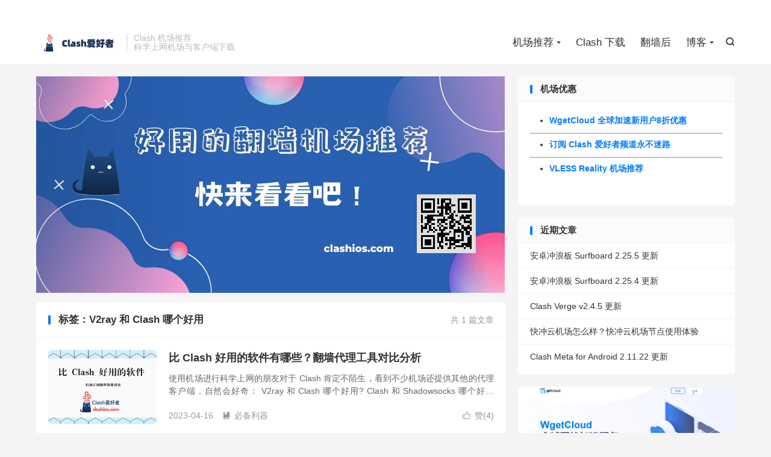

--- FILE ---
content_type: text/html; charset=UTF-8
request_url: https://clashios.com/tag/v2ray-%E5%92%8C-clash-%E5%93%AA%E4%B8%AA%E5%A5%BD%E7%94%A8/
body_size: 5584
content:
<!DOCTYPE HTML><html lang="zh-CN" ><head><meta charset="UTF-8"><meta http-equiv="X-UA-Compatible" content="IE=edge"><meta name="viewport" content="width=device-width, initial-scale=1.0"><meta name="apple-mobile-web-app-title" content="Clash 爱好者"><meta http-equiv="Cache-Control" content="no-siteapp"><title>V2ray 和 Clash 哪个好用-Clash 爱好者</title><meta name='robots' content='max-image-preview:large' /><link rel='dns-prefetch' href='//www.googletagmanager.com' /><link data-optimized="2" rel="stylesheet" href="https://clashios.com/wp-content/litespeed/css/1cdd0566ee7b5f89dc7b5d57e2c78c71.css?ver=05315" /><style id='wp-block-image-inline-css' type='text/css'>.wp-block-image>a,.wp-block-image>figure>a{display:inline-block}.wp-block-image img{box-sizing:border-box;height:auto;max-width:100%;vertical-align:bottom}@media not (prefers-reduced-motion){.wp-block-image img.hide{visibility:hidden}.wp-block-image img.show{animation:show-content-image .4s}}.wp-block-image[style*=border-radius] img,.wp-block-image[style*=border-radius]>a{border-radius:inherit}.wp-block-image.has-custom-border img{box-sizing:border-box}.wp-block-image.aligncenter{text-align:center}.wp-block-image.alignfull>a,.wp-block-image.alignwide>a{width:100%}.wp-block-image.alignfull img,.wp-block-image.alignwide img{height:auto;width:100%}.wp-block-image .aligncenter,.wp-block-image .alignleft,.wp-block-image .alignright,.wp-block-image.aligncenter,.wp-block-image.alignleft,.wp-block-image.alignright{display:table}.wp-block-image .aligncenter>figcaption,.wp-block-image .alignleft>figcaption,.wp-block-image .alignright>figcaption,.wp-block-image.aligncenter>figcaption,.wp-block-image.alignleft>figcaption,.wp-block-image.alignright>figcaption{caption-side:bottom;display:table-caption}.wp-block-image .alignleft{float:left;margin:.5em 1em .5em 0}.wp-block-image .alignright{float:right;margin:.5em 0 .5em 1em}.wp-block-image .aligncenter{margin-left:auto;margin-right:auto}.wp-block-image :where(figcaption){margin-bottom:1em;margin-top:.5em}.wp-block-image.is-style-circle-mask img{border-radius:9999px}@supports ((-webkit-mask-image:none) or (mask-image:none)) or (-webkit-mask-image:none){.wp-block-image.is-style-circle-mask img{border-radius:0;-webkit-mask-image:url('data:image/svg+xml;utf8,<svg viewBox="0 0 100 100" xmlns="http://www.w3.org/2000/svg"><circle cx="50" cy="50" r="50"/></svg>');mask-image:url('data:image/svg+xml;utf8,<svg viewBox="0 0 100 100" xmlns="http://www.w3.org/2000/svg"><circle cx="50" cy="50" r="50"/></svg>');mask-mode:alpha;-webkit-mask-position:center;mask-position:center;-webkit-mask-repeat:no-repeat;mask-repeat:no-repeat;-webkit-mask-size:contain;mask-size:contain}}:root :where(.wp-block-image.is-style-rounded img,.wp-block-image .is-style-rounded img){border-radius:9999px}.wp-block-image figure{margin:0}.wp-lightbox-container{display:flex;flex-direction:column;position:relative}.wp-lightbox-container img{cursor:zoom-in}.wp-lightbox-container img:hover+button{opacity:1}.wp-lightbox-container button{align-items:center;backdrop-filter:blur(16px) saturate(180%);background-color:#5a5a5a40;border:none;border-radius:4px;cursor:zoom-in;display:flex;height:20px;justify-content:center;opacity:0;padding:0;position:absolute;right:16px;text-align:center;top:16px;width:20px;z-index:100}@media not (prefers-reduced-motion){.wp-lightbox-container button{transition:opacity .2s ease}}.wp-lightbox-container button:focus-visible{outline:3px auto #5a5a5a40;outline:3px auto -webkit-focus-ring-color;outline-offset:3px}.wp-lightbox-container button:hover{cursor:pointer;opacity:1}.wp-lightbox-container button:focus{opacity:1}.wp-lightbox-container button:focus,.wp-lightbox-container button:hover,.wp-lightbox-container button:not(:hover):not(:active):not(.has-background){background-color:#5a5a5a40;border:none}.wp-lightbox-overlay{box-sizing:border-box;cursor:zoom-out;height:100vh;left:0;overflow:hidden;position:fixed;top:0;visibility:hidden;width:100%;z-index:100000}.wp-lightbox-overlay .close-button{align-items:center;cursor:pointer;display:flex;justify-content:center;min-height:40px;min-width:40px;padding:0;position:absolute;right:calc(env(safe-area-inset-right) + 16px);top:calc(env(safe-area-inset-top) + 16px);z-index:5000000}.wp-lightbox-overlay .close-button:focus,.wp-lightbox-overlay .close-button:hover,.wp-lightbox-overlay .close-button:not(:hover):not(:active):not(.has-background){background:none;border:none}.wp-lightbox-overlay .lightbox-image-container{height:var(--wp--lightbox-container-height);left:50%;overflow:hidden;position:absolute;top:50%;transform:translate(-50%,-50%);transform-origin:top left;width:var(--wp--lightbox-container-width);z-index:9999999999}.wp-lightbox-overlay .wp-block-image{align-items:center;box-sizing:border-box;display:flex;height:100%;justify-content:center;margin:0;position:relative;transform-origin:0 0;width:100%;z-index:3000000}.wp-lightbox-overlay .wp-block-image img{height:var(--wp--lightbox-image-height);min-height:var(--wp--lightbox-image-height);min-width:var(--wp--lightbox-image-width);width:var(--wp--lightbox-image-width)}.wp-lightbox-overlay .wp-block-image figcaption{display:none}.wp-lightbox-overlay button{background:none;border:none}.wp-lightbox-overlay .scrim{background-color:#fff;height:100%;opacity:.9;position:absolute;width:100%;z-index:2000000}.wp-lightbox-overlay.active{visibility:visible}@media not (prefers-reduced-motion){.wp-lightbox-overlay.active{animation:turn-on-visibility .25s both}.wp-lightbox-overlay.active img{animation:turn-on-visibility .35s both}.wp-lightbox-overlay.show-closing-animation:not(.active){animation:turn-off-visibility .35s both}.wp-lightbox-overlay.show-closing-animation:not(.active) img{animation:turn-off-visibility .25s both}.wp-lightbox-overlay.zoom.active{animation:none;opacity:1;visibility:visible}.wp-lightbox-overlay.zoom.active .lightbox-image-container{animation:lightbox-zoom-in .4s}.wp-lightbox-overlay.zoom.active .lightbox-image-container img{animation:none}.wp-lightbox-overlay.zoom.active .scrim{animation:turn-on-visibility .4s forwards}.wp-lightbox-overlay.zoom.show-closing-animation:not(.active){animation:none}.wp-lightbox-overlay.zoom.show-closing-animation:not(.active) .lightbox-image-container{animation:lightbox-zoom-out .4s}.wp-lightbox-overlay.zoom.show-closing-animation:not(.active) .lightbox-image-container img{animation:none}.wp-lightbox-overlay.zoom.show-closing-animation:not(.active) .scrim{animation:turn-off-visibility .4s forwards}}@keyframes show-content-image{0%{visibility:hidden}99%{visibility:hidden}to{visibility:visible}}@keyframes turn-on-visibility{0%{opacity:0}to{opacity:1}}@keyframes turn-off-visibility{0%{opacity:1;visibility:visible}99%{opacity:0;visibility:visible}to{opacity:0;visibility:hidden}}@keyframes lightbox-zoom-in{0%{transform:translate(calc((-100vw + var(--wp--lightbox-scrollbar-width))/2 + var(--wp--lightbox-initial-left-position)),calc(-50vh + var(--wp--lightbox-initial-top-position))) scale(var(--wp--lightbox-scale))}to{transform:translate(-50%,-50%) scale(1)}}@keyframes lightbox-zoom-out{0%{transform:translate(-50%,-50%) scale(1);visibility:visible}99%{visibility:visible}to{transform:translate(calc((-100vw + var(--wp--lightbox-scrollbar-width))/2 + var(--wp--lightbox-initial-left-position)),calc(-50vh + var(--wp--lightbox-initial-top-position))) scale(var(--wp--lightbox-scale));visibility:hidden}}
/*# sourceURL=https://clashios.com/wp-includes/blocks/image/style.min.css */</style> <script type="text/javascript" src="https://clashios.com/wp-content/themes/dux/assets/js/libs/jquery.min.js?ver=9.3" id="jquery-js"></script> 
 <script type="text/javascript" src="https://www.googletagmanager.com/gtag/js?id=GT-P3NSCXS" id="google_gtagjs-js" async></script> <script type="text/javascript" id="google_gtagjs-js-after">/*  */
window.dataLayer = window.dataLayer || [];function gtag(){dataLayer.push(arguments);}
gtag("set","linker",{"domains":["clashios.com"]});
gtag("js", new Date());
gtag("set", "developer_id.dZTNiMT", true);
gtag("config", "GT-P3NSCXS");
//# sourceURL=google_gtagjs-js-after
/*  */</script> <link rel="https://api.w.org/" href="https://clashios.com/wp-json/" /><link rel="alternate" title="JSON" type="application/json" href="https://clashios.com/wp-json/wp/v2/tags/631" /><meta name="generator" content="Site Kit by Google 1.171.0" /><meta name="keywords" content="V2ray 和 Clash 哪个好用"><link rel="icon" href="https://clashios.com/wp-content/uploads/2023/03/cropped-爱好者网站logo-1-32x32.webp" sizes="32x32" /><link rel="icon" href="https://clashios.com/wp-content/uploads/2023/03/cropped-爱好者网站logo-1-192x192.webp" sizes="192x192" /><link rel="apple-touch-icon" href="https://clashios.com/wp-content/uploads/2023/03/cropped-爱好者网站logo-1-180x180.webp" /><meta name="msapplication-TileImage" content="https://clashios.com/wp-content/uploads/2023/03/cropped-爱好者网站logo-1-270x270.webp" /><link rel="shortcut icon" href="https://clashios.com/favicon.ico"></head><body class="archive tag tag-v2ray--clash- tag-631 wp-theme-dux home m-excerpt-cat m-excerpt-desc site-layout-2 text-justify-on m-sidebar"><header class="header"><div class="container"><div class="logo"><a href="https://clashios.com" title="Clash 爱好者 | Clash 机场推荐"><img src="https://clashios.com/wp-content/uploads/2023/04/Clash-爱好者logo.webp" alt="Clash 爱好者 | Clash 机场推荐">Clash 爱好者</a></div><div class="brand">Clash 机场推荐<br>科学上网机场与客户端下载</div><div class="navto-search search-show"><i class="tbfa">&#xe611;</i></div><ul class="site-nav site-navbar"><li class="menu-item-has-children"><a href="https://clashios.com/">机场推荐</a><ul class="sub-menu"><li><a href="https://clashios.com/stable-clash-nodes-providers/">稳定翻墙机场推荐</a></li><li><a href="https://clashios.com/famous-clash-nodes-providers/">老牌翻墙机场推荐</a></li><li><a href="https://clashios.com/cheap-proxy-providers/">便宜翻墙机场推荐</a></li><li><a href="https://clashios.com/luxury-clash-nodes-providers/">高端翻墙机场推荐</a></li></ul></li><li><a href="https://clashios.com/clash-download/">Clash 下载</a></li><li><a href="https://clashios.com/fanqiang-hou/">翻墙后</a></li><li class="menu-item-has-children"><a href="https://clashios.com/latest/">博客</a><ul class="sub-menu"><li><a href="https://clashios.com/recommend/">机场推荐</a></li><li><a href="https://clashios.com/reviews/">机场评测</a></li><li><a href="https://clashios.com/tools/">必备利器</a></li><li><a href="https://clashios.com/version/">版本更新</a></li></ul></li></ul><div class="topbar"><ul class="site-nav topmenu"></ul></div></div></header><div class="m-icon-nav">
<i class="tbfa">&#xe612;</i>
<i class="tbfa">&#xe606;</i></div><div class="site-search"><div class="container"><form method="get" class="site-search-form" action="https://clashios.com/">
<input class="search-input" name="s" type="text" placeholder="输入关键字" value="" required="required">
<button class="search-btn" type="submit"><i class="tbfa">&#xe611;</i></button></form></div></div><section class="container"><div class="content-wrap"><div class="content"><div class="orbui orbui-tag orbui-tag-01"><a href="https://clashios.com/" title="T翻墙机场推荐">
<img alt="翻墙机场推荐" src="https://clashios.com/wp-content/uploads/2023/03/好用的翻墙机场推荐-1.webp"  />
</a></div><div class="catleader"><div class="-r">共 1 篇文章</div><h1>标签：V2ray 和 Clash 哪个好用</h1></div><article class="excerpt excerpt-1"><a target="_blank" class="focus" href="https://clashios.com/better-than-clash-gui/"><img data-src="https://clashios.com/wp-content/uploads/2023/04/比Clash好用的软件.webp" alt="比 Clash 好用的软件有哪些？翻墙代理工具对比分析-Clash 爱好者" src="https://clashios.com/wp-content/themes/dux/assets/img/thumbnail.png" class="thumb"></a><header><h2><a target="_blank" href="https://clashios.com/better-than-clash-gui/" title="比 Clash 好用的软件有哪些？翻墙代理工具对比分析-Clash 爱好者">比 Clash 好用的软件有哪些？翻墙代理工具对比分析</a></h2></header><p class="note">使用机场进行科学上网的朋友对于 Clash 肯定不陌生，看到不少机场还提供其他的代理客户端，自然会好奇： V2ray 和 Clash 哪个好用? Clash 和 Shadowsocks 哪个好？ Clash 的流行并非偶然，得益于多个平台的...</p><div class="meta"><a href="javascript:;" etap="like" class="post-like" data-pid="4382"><i class="tbfa">&#xe64c;</i>赞(<span>4</span>)</a><time>2023-04-16</time><a class="cat" href="https://clashios.com/tools/"><i class="tbfa">&#xe60e;</i>必备利器</a></div></article></div></div><div class="sidebar"><div class="widget widget_text"><h3>机场优惠</h3><div class="textwidget"><ul><li><a href="https://clashios.com/#wgetcloud" target="_blank" rel="noopener"><strong>WgetCloud 全球加速新用户8折优惠</strong></a></li></ul><hr /><ul><li><strong><a href="https://t.me/clashios">订阅 Clash 爱好者频道永不迷路</a></strong></li></ul><hr /><ul><li><a href="https://clashios.com/vless-reality-nodes/"><strong>VLESS Reality 机场推荐</strong></a></li></ul><p>&nbsp;</p></div></div><div class="widget widget_recent_entries"><h3>近期文章</h3><ul><li>
<a href="https://clashios.com/surfboard-2-25-5-update/">安卓冲浪板 Surfboard 2.25.5 更新</a></li><li>
<a href="https://clashios.com/surfboard-2-25-4-update/">安卓冲浪板 Surfboard 2.25.4 更新</a></li><li>
<a href="https://clashios.com/clash-verge-v2-4-5-update/">Clash Verge v2.4.5 更新</a></li><li>
<a href="https://clashios.com/how-about-kuaichong-yun/">快冲云机场怎么样？快冲云机场节点使用体验</a></li><li>
<a href="https://clashios.com/clash-meta-for-android-2-11-22-update/">Clash Meta for Android 2.11.22 更新</a></li></ul></div><div class="widget widget_block widget_media_image"><div class="wp-block-image"><figure class="aligncenter size-full"><a href="https://clashios.com/#wgetcloud"><img loading="lazy" decoding="async" width="2322" height="1298" src="https://clashios.com/wp-content/uploads/2022/04/WgetCloud-机场官网-2.webp" alt="WgetCloud 机场官网" class="wp-image-10682" title="金融级专线稳定出国" srcset="https://clashios.com/wp-content/uploads/2022/04/WgetCloud-机场官网-2.webp 2322w, https://clashios.com/wp-content/uploads/2022/04/WgetCloud-机场官网-2-300x168.webp 300w, https://clashios.com/wp-content/uploads/2022/04/WgetCloud-机场官网-2-1024x572.webp 1024w, https://clashios.com/wp-content/uploads/2022/04/WgetCloud-机场官网-2-768x429.webp 768w, https://clashios.com/wp-content/uploads/2022/04/WgetCloud-机场官网-2-1536x859.webp 1536w, https://clashios.com/wp-content/uploads/2022/04/WgetCloud-机场官网-2-2048x1145.webp 2048w" sizes="auto, (max-width: 2322px) 100vw, 2322px" /></a></figure></div></div><div class="widget widget_block widget_media_image"><figure class="wp-block-image size-full"><a href="https://clashios.com/#eix"><img loading="lazy" decoding="async" width="1600" height="900" src="https://clashios.com/wp-content/uploads/2025/05/E-IX-机场-EIX-Cloud.webp" alt="E-IX 机场 EIX Cloud" class="wp-image-10985" title="高速稳定专线节点落地丰富" srcset="https://clashios.com/wp-content/uploads/2025/05/E-IX-机场-EIX-Cloud.webp 1600w, https://clashios.com/wp-content/uploads/2025/05/E-IX-机场-EIX-Cloud-300x169.webp 300w, https://clashios.com/wp-content/uploads/2025/05/E-IX-机场-EIX-Cloud-1024x576.webp 1024w, https://clashios.com/wp-content/uploads/2025/05/E-IX-机场-EIX-Cloud-768x432.webp 768w, https://clashios.com/wp-content/uploads/2025/05/E-IX-机场-EIX-Cloud-1536x864.webp 1536w" sizes="auto, (max-width: 1600px) 100vw, 1600px" /></a></figure></div><div class="widget widget_block widget_media_image"><div class="wp-block-image"><figure class="aligncenter size-full"><a href="https://clashios.com/#youtu"><img loading="lazy" decoding="async" width="900" height="506" src="https://clashios.com/wp-content/uploads/2023/09/悠兔机场-youtu-shop.webp" alt="悠兔机场 youtu shop" class="wp-image-5557" title="性价比中转专线" srcset="https://clashios.com/wp-content/uploads/2023/09/悠兔机场-youtu-shop.webp 900w, https://clashios.com/wp-content/uploads/2023/09/悠兔机场-youtu-shop-300x169.webp 300w, https://clashios.com/wp-content/uploads/2023/09/悠兔机场-youtu-shop-768x432.webp 768w" sizes="auto, (max-width: 900px) 100vw, 900px" /></a></figure></div></div></div></section><footer class="footer"><div class="container"><p>&copy; 2022-2026 &nbsp; <a href="https://clashios.com">Clash 爱好者</a> &nbsp; <a href="https://clashios.com/about-me/">关于本站</a> <a href="https://clashios.com/sitemap.xml">网站地图</a></p></div></footer> <script>window.TBUI={"www":"https:\/\/clashios.com","uri":"https:\/\/clashios.com\/wp-content\/themes\/dux","ajaxurl":"https:\/\/clashios.com\/wp-admin\/admin-ajax.php","ver":"9.3","roll":"1 2","copyoff":0,"ajaxpager":"0","fullimage":"1","captcha":0,"captcha_comment":1,"captcha_login":0,"captcha_register":0,"table_scroll_m":1,"table_scroll_w":"800","pre_color":1,"pre_copy":1,"lang":{"copy":"\u590d\u5236","copy_success":"\u5df2\u590d\u5236","comment_loading":"\u8bc4\u8bba\u63d0\u4ea4\u4e2d...","comment_cancel_edit":"\u53d6\u6d88\u7f16\u8f91","loadmore":"\u52a0\u8f7d\u66f4\u591a","like_login":"\u70b9\u8d5e\u8bf7\u5148\u767b\u5f55","liked":"\u4f60\u5df2\u8d5e\uff01","delete_post":"\u786e\u5b9a\u5220\u9664\u8fd9\u4e2a\u6587\u7ae0\u5417\uff1f","read_post_all":"\u70b9\u51fb\u9605\u8bfb\u4f59\u4e0b\u5168\u6587","copy_wechat":"\u5fae\u4fe1\u53f7\u5df2\u590d\u5236","sign_password_less":"\u5bc6\u7801\u592a\u77ed\uff0c\u81f3\u5c116\u4f4d","sign_username_none":"\u7528\u6237\u540d\u4e0d\u80fd\u4e3a\u7a7a","sign_email_error":"\u90ae\u7bb1\u683c\u5f0f\u9519\u8bef","sign_vcode_loading":"\u9a8c\u8bc1\u7801\u83b7\u53d6\u4e2d","sign_vcode_new":" \u79d2\u91cd\u65b0\u83b7\u53d6"},"turnstile_key":""}</script> <script type="speculationrules">{"prefetch":[{"source":"document","where":{"and":[{"href_matches":"/*"},{"not":{"href_matches":["/wp-*.php","/wp-admin/*","/wp-content/uploads/*","/wp-content/*","/wp-content/plugins/*","/wp-content/themes/dux/*","/*\\?(.+)"]}},{"not":{"selector_matches":"a[rel~=\"nofollow\"]"}},{"not":{"selector_matches":".no-prefetch, .no-prefetch a"}}]},"eagerness":"conservative"}]}</script> <script data-optimized="1" type="text/javascript" src="https://clashios.com/wp-content/litespeed/js/951c6981a2cbfd389d84b6c178826d98.js?ver=f4dfc" id="loader-js"></script> </body></html>
<!-- Page optimized by LiteSpeed Cache @2026-01-31 17:27:02 -->

<!-- Page cached by LiteSpeed Cache 7.7 on 2026-01-31 09:27:02 -->